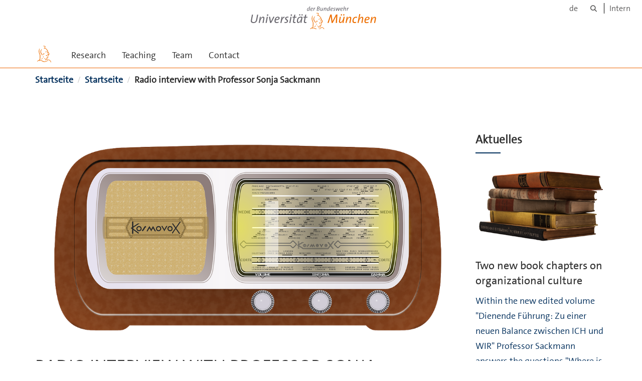

--- FILE ---
content_type: text/html;charset=utf-8
request_url: https://www.unibw.de/organisationspsychologie-en/startseite/radiointerview-with-professor-sonja-sackmann
body_size: 5248
content:
<!DOCTYPE html>
<html xmlns="http://www.w3.org/1999/xhtml" dir="ltr" lang="de" xml:lang="de">

<head><meta http-equiv="Content-Type" content="text/html; charset=UTF-8" />

  <!-- Meta Tags -->
  
  
  
  
  

  <!-- Page Title -->
  <meta name="twitter:card" content="summary" /><meta property="og:site_name" content="Organizational Behavior" /><meta property="og:title" content="Radio interview with Professor Sonja Sackmann" /><meta property="og:type" content="website" /><meta property="og:description" content="" /><meta property="og:url" content="https://www.unibw.de/organisationspsychologie-en/startseite/radiointerview-with-professor-sonja-sackmann" /><meta property="og:image" content="https://www.unibw.de/organisationspsychologie-en/@@site-logo/athene.png" /><meta property="og:image:type" content="image/png" /><meta name="description" content="Inforadio.de interviewed Professor Sackmann about fairness at the workplace and about how discriminating individual employees can have a negative effect on both the organizational climate and the organizational culture. Read more about the interview on inforadio.de." /><meta name="viewport" content="width=device-width, initial-scale=1.0" /><meta name="generator" content="Plone - http://plone.com" /><title>Radio interview with Professor Sonja Sackmann — Organizational Behavior</title><link href="/++theme++unibw.theme/generated/media/unibw/favicon.png" rel="icon" type="image/png" /><link href="/++theme++unibw.theme/generated/media/unibw/apple-touch-icon.png" rel="apple-touch-icon" /><link href="/++theme++unibw.theme/generated/media/unibw/apple-touch-icon-72x72.png" rel="apple-touch-icon" sizes="72x72" /><link href="/++theme++unibw.theme/generated/media/unibw/apple-touch-icon-114x114.png" rel="apple-touch-icon" sizes="114x114" /><link href="/++theme++unibw.theme/generated/media/unibw/apple-touch-icon-144x144.png" rel="apple-touch-icon" sizes="144x144" /><link rel="stylesheet" href="https://www.unibw.de/++plone++production/++unique++2025-12-16T09:59:46.440720/default.css" data-bundle="production" /><link rel="stylesheet" href="https://www.unibw.de/++plone++static/++unique++None/plone-fontello-compiled.css" data-bundle="plone-fontello" /><link rel="stylesheet" href="https://www.unibw.de/++plone++static/++unique++None/plone-glyphicons-compiled.css" data-bundle="plone-glyphicons" /><link rel="stylesheet" href="https://www.unibw.de/++theme++unibw.theme/generated/css/unibw.min.css?version=None" data-bundle="brand-css" /><link rel="stylesheet" href="https://www.unibw.de/custom.css?timestamp=2023-02-02 20:05:18.294703" data-bundle="custom-css" /><link rel="canonical" href="https://www.unibw.de/organisationspsychologie-en/startseite/radiointerview-with-professor-sonja-sackmann" /><link rel="search" href="https://www.unibw.de/insurance/@@search" title="Website durchsuchen" /><script src="/++plone++unibw.policy/fa-kit.js?version=2"></script><script>PORTAL_URL = 'https://www.unibw.de';</script><script src="https://www.unibw.de/++plone++production/++unique++2025-12-16T09:59:46.440720/default.js" data-bundle="production"></script><script src="https://www.unibw.de/++theme++unibw.theme/generated/js/unibw.min.js?version=None" data-bundle="unibw-js" defer="defer"></script><script src="https://www.unibw.de/++theme++unibw.theme/generated/js/custom.js?version=None" data-bundle="custom-js" defer="defer"></script>
  <!-- Favicon and Touch Icons -->
  
  
  
  
  


  

  
  
  <!-- HTML5 shim and Respond.js for IE8 support of HTML5 elements and media queries -->
  <!-- WARNING: Respond.js doesn't work if you view the page via file:// -->
  <!--[if lt IE 9]>
  <script src="https://oss.maxcdn.com/html5shiv/3.7.2/html5shiv.min.js"></script>
  <script src="https://oss.maxcdn.com/respond/1.4.2/respond.min.js"></script>
<![endif]-->
<link rel="stylesheet" href="/++theme++unibw.theme/frontend.css?nocache=0119" /></head>

<body class=" layout-news-item category-aktuelles frontend icons-on portaltype-news-item section-startseite site-organisationspsychologie-en subsection-radiointerview-with-professor-sonja-sackmann template-newsitem_view thumbs-on userrole-anonymous viewpermission-view"><div id="wrapper" class="clearfix">

  <a href="#maincontent" class="skip-link sr-only">Skip to main content</a>

    <!-- Header -->
    <header id="header" class="header" role="banner">
      <div id="global-navigation" class="header-nav">
        <div class="header-nav-wrapper navbar-scrolltofixed border-bottom-theme-color-2-1px">
          <div class="container">
              <p id="athene">
      <a href="/home-en"><span class="sr-only">Universität der Bundeswehr München</span></a>
    </p>
  <div class="top-dropdown-outer" id="secondary-navigation">
      <nav aria-label="Sprachmenü">
        <ul class="list-inline" id="language-menu">
          
          
          <li>
            <a class="language-selector" href="/organisationspsychologie">de</a>
          </li>
        </ul>
      </nav>
      <nav class="secondary" aria-label="Werkzeug Navigation">
        <a aria-label="Suche" href="https://www.unibw.de/organisationspsychologie-en/search"><i class="fa fa-search font-13" aria-hidden="true"></i><span class="sr-only">Suche</span></a>
        <a href="https://inhouse.unibw.de/">Intern</a>
      </nav>
    </div>
  <!-- Navigation -->
  <nav class="menuzord pull-left flip menuzord-responsive menuzord-click" id="menuzord" aria-label="Hauptnavigation">
      <a class="site-logo" aria-label="Zur Hauptseite" href="https://www.unibw.de/organisationspsychologie-en" style="width: 36px; background-image: url(/++theme++unibw.theme/images/athene.svg)"> </a>
      <ul class="menuzord-menu">
        
        <li class=""><a href="/unibw/organisationspsychologie-en/copy2_of_leere-modulseite">Research</a></li><li class=""><a href="/unibw/organisationspsychologie-en/copy_of_leere-modulseite">Teaching</a></li><li class=""><a href="/unibw/organisationspsychologie-en/copy3_of_leere-modulseite">Team</a></li><li class=""><a href="/unibw/organisationspsychologie-en/copy4_of_leere-modulseite">Contact</a></li>
      </ul>
    </nav>

          </div>
        </div>
      </div>
     <!--  include hero_old.html  -->
    </header>

    <!-- Start main-content -->
    <main class="main-content" id="maincontent" role="main"><!-- Hero --><!-- breadcrumbs --><!-- show breadcrumb only for news items --><div id="breadcrumbs">
  <div class="container mt-0 pt-0 mb-0 pb-0">
    <div class="section-content">
      <div class="row">
        <div class="col-md-12">
          <nav aria-label="Breadcrumbs">
            <span class="sr-only">Sie sind hier</span>

            <ol class="breadcrumb">
              
              
              <li>
                <a href="https://www.unibw.de/organisationspsychologie-en">Startseite</a>
              </li>
              <li id="breadcrumbs-1">
                
                  <a href="https://www.unibw.de/organisationspsychologie-en/startseite">Startseite</a>
                  
                

              </li>
              <li id="breadcrumbs-2">
                
                  
                  <span id="breadcrumbs-current">Radio interview with Professor Sonja Sackmann</span>
                

              </li>
            </ol>
          </nav>
        </div>
      </div>
    </div>
  </div>
</div><!-- Content --><section>
  <div class="container mt-30 mb-30 pt-30 pb-30">
    <div class="row">
      <div class="col-md-9">
        <div class="blog-posts single-post">
          <article class="post clearfix mb-0">
        <div class="entry-header">
          <div class="post-thumb thumb">
            <img class="img-responsive img-fullwidth" src="https://www.unibw.de/organisationspsychologie-en/startseite/radiointerview-with-professor-sonja-sackmann/@@images/985c80a9-637c-4333-9142-9c156a3000cf.png" alt="" aria-hidden="true" />
            

          </div>
        </div>
        <h1 class="module-title line-bottom">Radio interview with Professor Sonja Sackmann</h1>

        <p><em>13 September 2018</em>
        </p>
        <p>Inforadio.de interviewed Professor Sackmann about fairness at the workplace and about how discriminating individual employees can have a negative effect on both the organizational climate and the organizational culture. Read more about the interview on <a href="https://www.inforadio.de/programm/schema/sendungen/wirtschaft_aktuell/201808/262892.html">inforadio.de</a>.</p>
      </article>
        </div>
      </div>

      <div class="col-md-3">
        <div class="sidebar sidebar-right mt-sm-30">
          <div class="widget">
            <h2 class="widget-title line-bottom">Aktuelles</h2>
            <div class="widget-image-carousel">
        <div class="item">
          <a href="https://www.unibw.de/organisationspsychologie-en/startseite/two-new-bok-chapters-on-organizational-culture">
            <article>
              <img class="" src="https://www.unibw.de/organisationspsychologie-en/startseite/two-new-bok-chapters-on-organizational-culture/@@images/4042e7bb-8ba1-4037-b0c5-dcd9858a54e5.png" alt="" aria-hidden="true" />
              <h3 class="title">Two new book chapters on organizational culture</h3>
              <p>Within the new edited volume "Dienende Führung: Zu einer neuen Balance zwischen ICH und WIR" Professor Sackmann answers the questions "Where is organizational culture in digitalization? And what happens to servant leadership?" [Wo bleibt die Organisationskultur im Digitalisierungsprozess? Und was passiert mit dienender Führung?"], whereas in "Personalmanagement in der Bundeswehr" (Elbe &amp; Richter, 2019) she sheds light on the new determinants of human resources in the Bundeswehr taking a cultural complexity perspective.</p>
            </article>
          </a>
        </div>
        <div class="item">
          <a href="https://www.unibw.de/organisationspsychologie-en/startseite/learning-and-collaboration-at-lbs">
            <article>
              <img class="" src="https://www.unibw.de/organisationspsychologie-en/startseite/learning-and-collaboration-at-lbs/@@images/43a1456c-5fff-4ee2-876c-d9f8319f837c.jpeg" alt="" aria-hidden="true" />
              <h3 class="title">Learning and Collaboration at LBS</h3>
              <p>On November 6 2019, Professor Sackmann participated as invited panelist at an Organisational Culture and Compliance Workshop focusing on Learning and Collaboration. The workshop was organized by the Center for Analysis of Risk and Regulation (CARR) at the London Business School.</p>
            </article>
          </a>
        </div>
        <div class="item">
          <a href="https://www.unibw.de/organisationspsychologie-en/startseite/congress-in-berlin-knowledge-transfer-between-science-and-praxis">
            <article>
              <img class="" src="https://www.unibw.de/organisationspsychologie-en/startseite/congress-in-berlin-knowledge-transfer-between-science-and-praxis/@@images/dca72c94-fd7e-4e96-94ca-bfe3f62c5c0b.jpeg" alt="" aria-hidden="true" />
              <h3 class="title">Congress in Berlin: Knowledge transfer between science and praxis</h3>
              <p>Professor Sackmann participated as invited panel member at the congress: How much knowledge flows? Measurement, determinants and innovative relevance of knowledge transfers between science and pracis. The congress took place in Berlin on October 11 and was organized by ZWE and the Stifterverband. Professor Sackmann further gave a talk about "What it needs for knowledge to flow via knowledge transfer platforms".</p>
            </article>
          </a>
        </div>
        <div class="item">
          <a href="https://www.unibw.de/organisationspsychologie-en/startseite/master-theses-spring-2019">
            <article>
              <img class="" src="https://www.unibw.de/organisationspsychologie-en/startseite/master-theses-spring-2019/@@images/9e43b1fe-af88-47e4-bbd1-504d36d6df36.jpeg" alt="" aria-hidden="true" />
              <h3 class="title">Master theses Spring 2019</h3>
              <p>Applications for master theses may be submitted starting today...</p>
            </article>
          </a>
        </div>
        <div class="item">
          <a href="https://www.unibw.de/organisationspsychologie-en/startseite/bachelor-thesis-topics-are-online">
            <article>
              <img class="" src="https://www.unibw.de/organisationspsychologie-en/startseite/bachelor-thesis-topics-are-online/@@images/77176b2c-0aca-4035-bd3b-38bb3493e221.jpeg" alt="" aria-hidden="true" />
              <h3 class="title">Bachelor thesis topics are online!</h3>
              <p>If you want to write your bachelor thesis at the Chair or Work and Organizational Psychology you can apply from Sept 17-23. More information concerning the topics can be found here (university internal access only) and on our website bachelor thesis.</p>
            </article>
          </a>
        </div>
        <div class="item">
          <a href="https://www.unibw.de/organisationspsychologie-en/startseite/the-compatibility-of-family-and-work-interview-with-professor-sackmann">
            <article>
              <img class="" src="https://www.unibw.de/organisationspsychologie-en/startseite/the-compatibility-of-family-and-work-interview-with-professor-sackmann/@@images/1fed202c-0372-4f9e-a1db-f3d21f976ab9.jpeg" alt="" aria-hidden="true" />
              <h3 class="title">The compatibility of family and work - interview with Professor Sackmann</h3>
              <p>The company network "Erfolgsfaktor Familie" [success factor family] led an interview with Professor Sackmann about the compatibility of family and work placing particular focus on the specific needs of the generations Y and Z.</p>
            </article>
          </a>
        </div>
      </div>
          </div>
        </div>
      </div>

    </div>
  </div>
</section><!-- end main-content --></main>

    <!-- Footer -->
           
    

<footer class="footer divider layer-overlay overlay-dark-9" id="footer" role="contentinfo">
      <div class="container">
        <div class="row">
          <div class="col-sm-4 col-md-4">
            <div class="widget dark text-white">
              <h2 class="widget-title">Contact</h2>
              <div>Chair of Organizational Behavior</div>
<div>Institute for Development of Sustainable Organizations</div>
<div>Bundeswehr University Munich<br />Werner-Heisenberg-Weg 39<br />D-85577 Neubiberg</div>
            </div>
            <div class="widget dark text-white">
              <ul class="list-inline mt-5">
                <li class="m-0 pl-10 pr-10">
                  <i class="fa fa-phone text-theme-color-2 mr-5" aria-hidden="true"></i>
                  +49(89) 6004-3294/ -2743
                </li>
                <li class="m-0 pl-10 pr-10">
                  <i class="fa fa-envelope-o text-theme-color-2 mr-5" aria-hidden="true"></i>
                  <a class="text-white" href="mailto:sekretariat.sackmann@unibw.de">sekretariat.sackmann@unibw.de</a>
                </li>
                
              </ul>
            </div>
          </div>
          <div class="col-sm-4 col-md-4">
            <div class="widget dark text-white">
              <h2 class="widget-title">Go to</h2>
              <p><a href="../home" data-linktype="external" data-val="https://www.unibw.de/home">Bundeswehr University Munich</a></p>
<p><a href="../wow" data-linktype="external" data-val="https://www.unibw.de/wow">Department of Economics and Management</a></p>
<p><a href="https://staging.rz.unibw-muenchen.de/wow/institute-und-professuren" data-linktype="external" data-val="https://staging.rz.unibw-muenchen.de/wow/institute-und-professuren">Institute for Development of Sustainable Organizations</a></p>
            </div>
          </div>
          <div class="col-sm-4 col-md-4">
            <div class="widget dark text-white">
              <h2 class="widget-title">Quicklinks</h2>
              
              <ul class="list angle-double-right list-border">
                
                  <li>
                    <a class="text-white" href="https://www.unibw.de/organisationspsychologie-en/startseite">Prof. Sonja A. Sackmann, Ph. D.</a>
                  </li>
                
                  <li>
                    <a class="text-white" href="https://www.unibw.de">Bundeswehr University Munich</a>
                  </li>
                
                  <li>
                    <a class="text-white" href="https://www.unibw.de/wow">Department of Economics and Management</a>
                  </li>
                
                  <li>
                    <a class="text-white" href="https://dokumente.unibw.de/HochschuloeffentlicherDokumentenbereich/bscw.cgi/1412591">BSCW Server</a>
                  </li>
                
              </ul>
            </div>
          </div>
        </div>
      </div>

      <div class="footer-bottom">
        <div class="container pt-20 pb-20">
          <div class="row">
            <div class="col-md-12">
            </div>
          </div>
          <div class="row">
            <div class="col-md-12 text-right">
              <div class="widget m-0">
                <nav aria-label="Meta Navigation">
                  <ul class="list-inline sm-text-center">
                    
                      <li>
                        <a href="https://www.unibw.de/home-en/footer/kontakt">Kontakt</a>
                      </li>
                    
                      <li>
                        <a href="https://www.unibw.de/home-en/footer/impressum">Impressum</a>
                      </li>
                    
                      <li>
                        <a href="https://www.unibw.de/home-en/footer/datenschutzerklaerung">Datenschutzerklärung</a>
                      </li>
                    
                      <li>
                        <a href="https://www.unibw.de/home-en/footer/presse-und-kommunikation">Hochschulkommunikation</a>
                      </li>
                    
                      <li>
                        <a href="https://email.unibw.de/">Webmail</a>
                      </li>
                    
                    <li>
                      <a href="https://www.unibw.de/acl_users/oidc/login?came_from=https://www.unibw.de/organisationspsychologie-en/startseite/radiointerview-with-professor-sonja-sackmann">Anmeldung</a>
                      
                    </li>
                  </ul>
                </nav>
              </div>
            </div>
          </div>
        </div>
      </div>


    </footer><div class="scrollToTop">
      <a aria-label="Scroll to top" href="#header">
        <i class="fa fa-angle-up" aria-hidden="true"></i>
      </a>
    </div>

    
   

    
  </div><!-- end wrapper --><!-- Footer Scripts --><!-- JS | Custom script for all pages --></body>

</html>